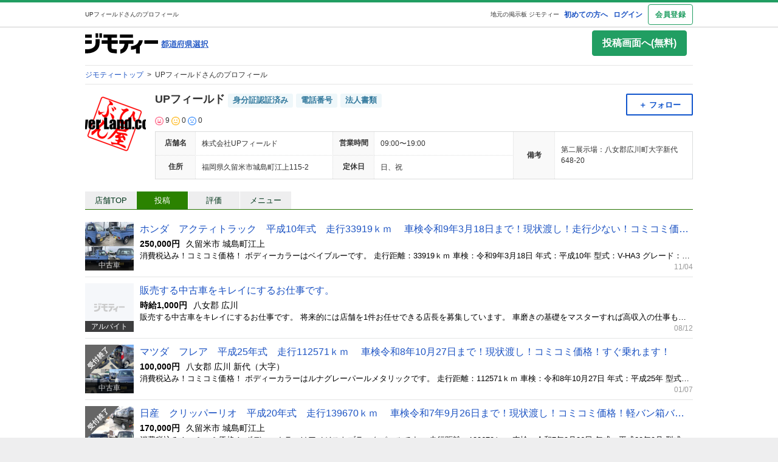

--- FILE ---
content_type: text/html; charset=utf-8
request_url: https://jmty.jp/profiles/5c125bd8f9578a167113f376/articles
body_size: 45315
content:
<!DOCTYPE html>
<html lang='ja' prefix='og: http://ogp.me/ns#'>
<head>
<meta charset='UTF-8' />
<link crossorigin='' href='//cdn.jmty.jp' rel='preconnect' />

<link rel="canonical" href="https://jmty.jp/profiles/5c125bd8f9578a167113f376" />

<title>UPフィールドさん（株式会社UPフィールド）の投稿｜中古あげます・譲ります/無料広告・無料掲載のジモティー フリマ/掲示板</title>
<meta content='width=1024' name='viewport' />
<meta content='【ジモティー】UPフィールドさん（株式会社UPフィールド）の投稿を掲載中。中古車、アルバイト・バイト、不動産、教室・スクールなどの無料広告も掲載できる無料の掲示板ジモティー' name='description' />
<meta content='中古,あげます,譲ります,無料掲載,無料広告,フリマ,掲示板,ジモティー,jmty,フリーマーケット' name='keywords' />
<meta content='UPフィールドさん（株式会社UPフィールド）の投稿｜中古あげます・譲ります/無料広告・無料掲載のジモティー フリマ/掲示板' property='og:title' />
<meta content='website' property='og:type' />
<meta content='【ジモティー】UPフィールドさん（株式会社UPフィールド）の投稿を掲載中。中古車、アルバイト・バイト、不動産、教室・スクールなどの無料広告も掲載できる無料の掲示板ジモティー' property='og:description' />
<meta content='https://jmty.jp/profiles/5c125bd8f9578a167113f376/articles' property='og:url' />
<meta content='https://cdn.jmty.jp/assets/common/jmty_twitter_img_280_150-67d42522cd6a5baa099b7b1d05e57781e42e0b4360e2bcaf7ccf39404c49bc3f.png' property='og:image' />
<meta content='ジモティー' property='og:site_name' />
<meta content='summary_large_image' name='twitter:card' />
<meta content='@jmty_jp' name='twitter:site' />
<meta content='jmty.jp' name='twitter:domain' />
<meta content='【ジモティー】UPフィールドさん（株式会社UPフィールド）の投稿を掲載中。中古車、アルバイト・バイト、不動産、教室・スクールなどの無料広告も掲載できる無料の掲示板ジモティー' name='twitter:description' />
<script type='text/javascript'>
  //<![CDATA[
    dataLayer = [{
      'loginStatus' : 'false',
      'device' : 'pc',
      'httpStatus' : 200,
    }];
  //]]>
</script>

<!-- Google Tag Manager -->
<noscript><iframe src="//www.googletagmanager.com/ns.html?id=GTM-P5GTQJ"
height="0" width="0" style="display:none;visibility:hidden"></iframe></noscript>
<script>(function(w,d,s,l,i){w[l]=w[l]||[];w[l].push({'gtm.start':
new Date().getTime(),event:'gtm.js'});var f=d.getElementsByTagName(s)[0],
j=d.createElement(s),dl=l!='dataLayer'?'&l='+l:'';j.async=true;j.src=
'//www.googletagmanager.com/gtm.js?id='+i+dl;f.parentNode.insertBefore(j,f);
})(window,document,'script','dataLayer','GTM-P5GTQJ');</script>
<!-- End Google Tag Manager -->



<script src="https://cdn.jmty.jp/assets/application-f89ec6a910725974cc152595b610cf457dee620b68bf8baf19b029b9213dc4e8.js"></script>
<link rel="stylesheet" media="all" href="https://cdn.jmty.jp/assets/application-fbbddb54004ef259ec456859d2b55d9866be049e233c2e7616fc741409e2d58d.css" />
<link rel="stylesheet" media="screen" href="https://cdn.jmty.jp/assets/layout-5c017e68f7b06ed4354ab0b0d4a7b20a202ab217eefc17acdaf9d51cac946d97.css" />
<link rel="stylesheet" media="screen" href="https://cdn.jmty.jp/assets/style-eaadd42ac9b6077e54211fae61493a95fdfbabb6f6cfb862794cbc43dc126acc.css" />
<link rel="stylesheet" media="screen" href="https://cdn.jmty.jp/assets/element-f9bd219e770da64c7c67355c739b07babd1d0227f76d5a24c987dc6e48cdd566.css" />
<link rel="stylesheet" media="screen" href="https://cdn.jmty.jp/assets/shared/system_message-0d9ea88cbee54c88b5b4aa2a966fa2f35d9bafa80d3921d35b1ae1ae975ce346.css" />
<meta name="csrf-param" content="authenticity_token" />
<meta name="csrf-token" content="XHH1W24bNaFtXV3P6p8lCP4Ew6cAtvInOD3mSiE1yGFzP2rKN0LhIPbXCkKjSNUrYDNCWjy/yny14UUcVdKmuA==" />
<link rel="stylesheet" media="screen" href="https://cdn.jmty.jp/assets/profile-35d64b2cca8b34a96b9284d5e1f61f4ac3931117118dc006391852ac6e2d8c49.css" />

</head>
<body id='body'>
<div id='white_canvas'>
<div class='clearfix' id='header'>
<div class='container'>
<h1>
UPフィールドさんのプロフィール
</h1>
<div id='header_box'>
<a target="_blank" class="first" href="https://jmty.jp/about/what_is_jmty">初めての方へ</a>
<a target="_self" rel="nofollow" href="https://jmty.jp/users/sign_in">ログイン</a>
<a target="_self" class="btn_object last" rel="nofollow" href="https://jmty.jp/users/sign_up?completed_return_to=https%3A%2F%2Fjmty.jp%2Fmy%2Fposts">会員登録</a>
</div>
<div class='root_link'>
<a href='https://jmty.jp/'>地元の掲示板 ジモティー</a>
</div>
</div>
</div>
<div class='clearfix container' id='main'>
<div id='header_thinner_big_fw'>
<div class='left_box'>
<div class='jmty_box'>
<a class="header-logo" href="https://jmty.jp/"><img height="35" width="120" src="https://cdn.jmty.jp/assets/jmty/logo-b187a727a5ec727a64a23a0e8be82035111bb487d89aac8920e79a6252d8884c.svg" />
</a></div>
<div class='prefecture_box'>
<div>
<a href='https://jmty.jp/select#prefectures_list' rel='nofollow'>
<img height="13" width="78" src="https://cdn.jmty.jp/assets/layout/search_select_area_btn-acf78f615ad9efe61791ae283f7204527ba580ac442c3210bb25a5d20919b24b.png" />
</a>
</div>
</div>
</div>
<div class='right_box'>
<a rel="nofollow" class="button c-button-primary outbound_link_tracking gtm_pc_post gtm_pc_post_from_other_by_not_signed_in" data-category="post_button" data-action="click" data-label="pc" href="https://jmty.jp/users/sign_up">投稿画面へ(無料)
</a></div>
<br class='c-both' />
</div>
<div class='clearfix c-both' id='head_breadcrumbs'>
<span>
<a href='/'>
<span>
ジモティートップ
</span>
</a>
&nbsp;&gt;&nbsp;
</span>
<span class='here_iam'>
UPフィールドさんのプロフィール
</span>
<br class='c-both' />
</div>
<script type="application/ld+json">{"@context":"http://schema.org/","@type":"BreadcrumbList","itemListElement":[{"@type":"ListItem","position":1,"item":{"@type":"Thing","@id":"/","name":"ジモティートップ"}},{"@type":"ListItem","position":2,"name":"UPフィールドさんのプロフィール"}]}</script>


<link href="https://jmty.jp/s/profiles/5c125bd8f9578a167113f376/articles" rel="alternate" type="text/html" media="only screen and (max-width: 640px)" />
<div class='divided'>
<div class='profile-main'>
<div class='profile'>
<div class='profile-image'>
<img height="100" weight="100" alt="UPフィールドさんのプロフィール画像" src="https://cdn.jmty.jp/users/images/5c125bd8f9578a167113f376/icon_1586066108.png" />
</div>
<div class='profile-body'>
<div class='user-profile-frame'>
<div class='user-profile'>
<div class='profile-name font_size18'>
UPフィールド
<span class='profile-auth'>
<span class='owner-auth-label'>
身分証認証済み
</span>
<span class='owner-auth-label'>電話番号</span>
<span class='owner-auth-label'>法人書類</span>
</span>
</div>
<div class='profile-evaluation'>
<img width="14" height="14" src="https://cdn.jmty.jp/assets/evaluation/evaluation_good_icon-d872e0b148af0e073cfd5ccc02f918c7703f44f263150a3f636ea110226fb861.png" />
9
<img width="14" height="14" src="https://cdn.jmty.jp/assets/evaluation/evaluation_normal_icon-443a4e4c5a9bdf8a7b6efa25772eedb8aea58f9e493c1d81082afd6b222ad6b4.png" />
0
<img width="14" height="14" src="https://cdn.jmty.jp/assets/evaluation/evaluation_bad_icon-fe141bc10879da88b33afd9498898c7e8ce1ff72c5e1c42db35a6b3d3a696231.png" />
0
</div>
</div>
<div class='profile-follow'>
<div class='follow-wrapper' style='position: relative;'>
<div class='js-follow-button-container'>
<div class='gtm-pc-profile'>
<button class='btn btn-secondary btn-small gtm-follow js-follow' data-current-user-logged-in-flag='false' data-target-followee-id='5c125bd8f9578a167113f376' data-target-followee-name='UPフィールド'>
<span class='font-small'>＋ フォロー</span>
</button>
</div>
</div>
<div class='balloon js-follow-alert hide'>
ログインが必要です
<a href="https://jmty.jp/users/sign_in?come_back=true&amp;user_return_to=https%3A%2F%2Fjmty.jp%2Fprofiles%2F5c125bd8f9578a167113f376%2Farticles">ログイン画面へ</a>
<span class='balloon-close js-close-balloon'>
×
</span>
</div>
<div class='js-follow-information hide'>
<div id='alpha_screen'></div>
<div class='follow-information-modal text_center' id='post_wish'>
<div class='title16'>
フォローしたユーザーは「マイページ」
<br />
の「フォロー」のタブから確認できます。
</div>
<img style="width: 100%;" src="https://cdn.jmty.jp/assets/my/follow-d45b427a79ad48c5a8faea2363eb97559572a9b0e3270aa5d8c4252671543cf8.png" />
<br />
<div class='js-modal-close btn btn-secondary' style='font-size: 16px; margin: 10px; padding: 10px; width: 300px;'>
閉じる
</div>
<br />
</div>
</div>

</div>

</div>
</div>
<div class='store-profile-frame'>
<table class='store-profile'>
<tr>
<th class='store-profile-header'>店舗名</th>
<td class='store-profile-body'>株式会社UPフィールド</td>
<th class='store-profile-header'>営業時間</th>
<td class='store-profile-body'>09:00〜19:00</td>
<th class='store-profile-header' rowspan='2'>備考</th>
<td class='store-profile-body' rowspan='2'><p>第二展示場：八女郡広川町大字新代648-20</p></td>
</tr>
<tr>
<th class='store-profile-header'>住所</th>
<td class='store-profile-body'>福岡県久留米市城島町江上115-2</td>
<th class='store-profile-header'>定休日</th>
<td class='store-profile-body'>日、祝</td>
</tr>
</table>
</div>
</div>
</div>
</div>
<div class='profile-tab-navi'>
<a href="/profiles/5c125bd8f9578a167113f376">店舗TOP</a>
<span class="current" id="gtm-business-profile">投稿</span>
<a href="/profiles/5c125bd8f9578a167113f376/evaluations">評価</a>
<a href="/profiles/5c125bd8f9578a167113f376/menu">メニュー</a>
</div>
<div class='profile-list-section'>
<div id='articles'>
<div class='profile-articles'>
<a class="wrap-block portal_list_link" href="/fukuoka/car-hon/article-1kwdkh"><div class='portal_list_box'>
<div class='portal_list_image font_size12'>
<img height="80" width="80" src="https://cdn.jmty.jp/articles/images/69097d8f7b517d32f23c6197/thumb_m__.jpg" />

<div class='bace'>中古車</div>
</div>
<div class='portal_list_body'>
<p class='portal_list_title font_size16'>
ホンダ　アクティトラック　平成10年式　走行33919ｋｍ 　車検令和9年3月18日まで！現状渡し！走行少ない！コミコミ価格！軽トラ！すぐ乗れます！
</p>
<div class='portal_list_supplement font_size14'>
<span>
<b>
250,000円
</b>
</span>
<span>
久留米市 城島町江上
</span>
</div>
<div class='portal_list_text font_size13'>
<span>
消費税込み！コミコミ価格！

ボディーカラーはベイブルーです。
走行距離：33919ｋｍ
車検：令和9年3月18日
年式：平成10年
型式：V-HA3
グレード：SDX

年式は古いですが走行が少なく調子は良いです！

社用車として使用していた車両になります。
使用中のため走行が少々のびます。
現状渡しになりますので必ず現車確認をお願いします。
ラジオ故障
エアコン無し

★大きい画像は下記URLよりご覧いただけます★
https://www.dropbox.com/scl/fo/wrz20xrv7u32t5jo9twd3/AAUinoBfRHiU6U_y99RaWqY?rlkey=qvoa8u73bey0quh0kw2qhbi2g&amp;st=hfm1czce&amp;dl=0

走る、曲がる、止まるの作動問題ありません。

オイル漏れ、水漏れ無し
中古車ですので使用感、汚れ、へこみ、キズ等ございます。

久留米ナンバー管轄エリアの方は名義変更無料、陸送無料にて承ります！
その他管轄エリアナンバーへの名義変更、陸送は別途料金にて承ります！
ご自身で名義変更される場合名義変更が完了するまで預り金を預からせていただきます。

画像のみでは全てを確認できないかと思います。
当方では確認しきれていない不具合等あるかもしれませんので現車確認を必ずお願いいたします。
現車確認したい方はお問い合わせ下さい。
出品地はプロフィールよりご確認下さい。
※現車保管場所は第二展示場になります※

◯カーローンの取り扱いございます。
※カーローンは審査があります※
⭐︎来店不要で審査OK⭐︎

クレジットカード決済でのお支払いも可能です。

出品している車両以外にも多数格安軽自動車在庫しております。
在庫車両を見たい方はお気軽にお問い合わせ下さい。

グーネットにも掲載中！
https://www.goo-net.com/usedcar_shop/0805129/stock.html
</span>
</div>
<div class='portal_list_timestamp font_size12'>
<span>
11/04
</span>
</div>
</div>
</div>
</a><a class="wrap-block portal_list_link" href="/fukuoka/rec-oth/article-1c7jaw"><div class='portal_list_box'>
<div class='portal_list_image font_size12'>
<img height="80" width="80" src="https://cdn.jmty.jp/assets/article/no_img-2ff8109f32ef690460ac4ab7b46a91f9b2de170e3553004f2df52c777140a6d8.gif" />

<div class='bace'>アルバイト</div>
</div>
<div class='portal_list_body'>
<p class='portal_list_title font_size16'>
販売する中古車をキレイにするお仕事です。
</p>
<div class='portal_list_supplement font_size14'>
<span>
<b>
時給1,000円
</b>
</span>
<span>
八女郡 広川
</span>
</div>
<div class='portal_list_text font_size13'>
<span>
販売する中古車をキレイにするお仕事です。
将来的には店舗を1件お任せできる店長を募集しています。

車磨きの基礎をマスターすれば高収入の仕事もございます。
※遠方出張のため出張可能な方のみ※

当社は中古車販売の他にエアーサスペンションカスタムパーツの取り扱いも行っております。
詳しくは下記リンクをご覧ください。
https://buhinya-riverland.com/

エアーサスペンションカスタムに興味があれば発送業務、取り付けのサポート業務等もございます。
エアサスカスタムの技術も習得できます！
取り付け技術をマスターすれば車両制作もお任せします！
年に数回カスタムカーイベントにも出店しておりますのでイベントスタッフの業務もございます。

車好きな方のご応募お待ちしております！


最初はアルバイトスタッフからのスタートになります。
営業時間は9:00〜19:00までで勤務時間帯はご相談下さい
時給1,000円〜
仕事内容に応じて昇給有り
店舗を1件お任せできるようになれば正社員として働いていただきます。
月給20万円～
各種保険完備

休日
日曜、祝日、年末年始
（上記以外の休日もございます）

お気軽にお問い合わせください。
</span>
</div>
<div class='portal_list_timestamp font_size12'>
<span>
08/12
</span>
</div>
</div>
</div>
</a><a class="wrap-block portal_list_link" href="/fukuoka/car-maz/article-1m8cgp"><div class='portal_list_box'>
<div class='portal_list_image font_size12'>
<img height="80" width="80" src="https://cdn.jmty.jp/articles/images/695de6f3f52910cdea278637/thumb_m__.jpg" />
<img alt="" class="img_sold" src="https://cdn.jmty.jp/assets/articles/img_sold-4753e4bc1adc1cd48d9d1dfcb6449835634772b5b3fb4bf251d3c97ffba84294.png" />
<div class='bace'>中古車</div>
</div>
<div class='portal_list_body'>
<p class='portal_list_title font_size16'>
マツダ　フレア　平成25年式　走行112571ｋｍ 　車検令和8年10月27日まで！現状渡し！コミコミ価格！すぐ乗れます！
</p>
<div class='portal_list_supplement font_size14'>
<span>
<b>
100,000円
</b>
</span>
<span>
八女郡 広川 新代（大字）
</span>
</div>
<div class='portal_list_text font_size13'>
<span>
消費税込み！コミコミ価格！

ボディーカラーはルナグレーパールメタリックです。
走行距離：112571ｋｍ
車検：令和8年10月27日
年式：平成25年
型式：DBA-MJ34S

当社の代車として使用していた車両になります。
喫煙者向けに貸し出していた車両ですのでタバコの匂い有りです。
使用中のため走行が少々のびます。
現状渡しになりますので必ず現車確認をお願いします。

〇ナビ付き
〇ETC付き
〇エアコン作動OK

★大きい画像は下記URLよりご覧いただけます★
https://www.dropbox.com/scl/fo/a6kyqizngworlytjl56bw/ANLSn5Tk0btsIqsmslyOTu4?rlkey=sy1xjaetexmztmlmhb4fo87v4&amp;st=6dgcv90u&amp;dl=0

走る、曲がる、止まるの作動問題ありません。

オイル漏れ、水漏れ無し
中古車ですので使用感、汚れ、へこみ、キズ等ございます。

久留米ナンバー管轄エリアの方は名義変更無料、陸送無料にて承ります！
その他管轄エリアナンバーへの名義変更、陸送は別途料金にて承ります！
ご自身で名義変更される場合名義変更が完了するまで預り金を預からせていただきます。

画像のみでは全てを確認できないかと思います。
当方では確認しきれていない不具合等あるかもしれませんので現車確認を必ずお願いいたします。
現車確認したい方はお問い合わせ下さい。
出品地はプロフィールよりご確認下さい。
※現車保管場所は第二展示場になります※

◯カーローンの取り扱いございます。
※カーローンは審査があります※
⭐︎来店不要で審査OK⭐︎

クレジットカード決済でのお支払いも可能です。

出品している車両以外にも多数格安軽自動車在庫しております。
在庫車両を見たい方はお気軽にお問い合わせ下さい。

グーネットにも掲載中！
https://www.goo-net.com/usedcar_shop/0805129/stock.html
</span>
</div>
<div class='portal_list_timestamp font_size12'>
<span>
01/07
</span>
</div>
</div>
</div>
</a><a class="wrap-block portal_list_link" href="/fukuoka/car-nis/article-1fl4g3"><div class='portal_list_box'>
<div class='portal_list_image font_size12'>
<img height="80" width="80" src="https://cdn.jmty.jp/articles/images/67b718ee0f6b5e36354cf646/thumb_m_1.jpg" />
<img alt="" class="img_sold" src="https://cdn.jmty.jp/assets/articles/img_sold-4753e4bc1adc1cd48d9d1dfcb6449835634772b5b3fb4bf251d3c97ffba84294.png" />
<div class='bace'>中古車</div>
</div>
<div class='portal_list_body'>
<p class='portal_list_title font_size16'>
日産　クリッパーリオ　平成20年式　走行139670ｋｍ 　車検令和7年9月26日まで！現状渡し！コミコミ価格！軽バン箱バン　
</p>
<div class='portal_list_supplement font_size14'>
<span>
<b>
170,000円
</b>
</span>
<span>
久留米市 城島町江上
</span>
</div>
<div class='portal_list_text font_size13'>
<span>
消費税込み！コミコミ価格！

ボディーカラーはアメジストブラックパールです。
走行距離：139670ｋｍ
車検：令和7年9月26日
年式：平成20年9月
型式：CBA-U71W
グレード：E

〇キーレス
〇パワーウインドウ
〇オートマチック
〇ドライブレコーダー付き

社用車として使用していた車両になります。
汚れ、キズ、サビ、ヘコミ等多数ございます。
ラジオは正常ですが、ＣＤが故障しています。
リアハッチが少々閉まりにくいです。
ルーフ色あせ有り
シート汚れ有り
現状渡しになりますので必ず現車確認をお願いします。
エアコン作動ＯＫ

★大きい画像は下記URLよりご覧いただけます★
https://www.dropbox.com/scl/fo/xbq9rj8ji4zv66wue16ws/AI7xVjLWqqyXg14KGf6dEsM?rlkey=p9h0tdj3a5g42fvt9u5ye03pt&amp;st=auajpl8w&amp;dl=0

走る、曲がる、止まるの作動問題ありません。

オイル漏れ、水漏れ無し
中古車ですので使用感、汚れ、へこみ、キズ等ございます。

久留米ナンバー管轄エリアの方は名義変更無料、陸送無料にて承ります！
その他管轄エリアナンバーへの名義変更、陸送は別途料金にて承ります！
ご自身で名義変更される場合名義変更が完了するまで預り金を預からせていただきます。

画像のみでは全てを確認できないかと思います。
当方では確認しきれていない不具合等あるかもしれませんので現車確認を必ずお願いいたします。
現車確認したい方はお問い合わせ下さい。
出品地はプロフィールよりご確認下さい。
※現車保管場所は第二展示場になります※

◯カーローンの取り扱いございます。
※カーローンは審査があります※
⭐︎来店不要で審査OK⭐︎

クレジットカード決済でのお支払いも可能です。

出品している車両以外にも多数格安軽自動車在庫しております。
在庫車両を見たい方はお気軽にお問い合わせ下さい。
</span>
</div>
<div class='portal_list_timestamp font_size12'>
<span>
02/20
</span>
</div>
</div>
</div>
</a><a class="wrap-block portal_list_link" href="/fukuoka/car-hon/article-1eu99l"><div class='portal_list_box'>
<div class='portal_list_image font_size12'>
<img height="80" width="80" src="https://cdn.jmty.jp/articles/images/6784cfb47c521a17a2e66b0e/thumb_m_1.jpg" />
<img alt="" class="img_sold" src="https://cdn.jmty.jp/assets/articles/img_sold-4753e4bc1adc1cd48d9d1dfcb6449835634772b5b3fb4bf251d3c97ffba84294.png" />
<div class='bace'>中古車</div>
</div>
<div class='portal_list_body'>
<p class='portal_list_title font_size16'>
ホンダ　バモス　平成17年式　走行177314ｋｍ 　車検令和8年5月14日まで！現状渡し！コミコミ価格！
</p>
<div class='portal_list_supplement font_size14'>
<span>
<b>
100,000円
</b>
</span>
<span>
久留米市 城島町江上
</span>
</div>
<div class='portal_list_text font_size13'>
<span>
消費税込み！コミコミ価格！

走行距離：177314ｋｍ
車検：令和8年5月14日
年式：平成17年2月
型式：ABA-HM1

〇バッテリー新品交換済み
〇純正アルミホイール
〇キーレス
〇パワーウインドウ

社用車として使用していた車両になります。
汚れ、キズ、サビ等多数ございます。
ラジオ故障して音が出ません。
スライドドアが少々開きにくいです。
室内汚れ有り
現状渡しになりますので必ず現車確認をお願いします。

★大きい画像は下記URLよりご覧いただけます★
https://www.dropbox.com/scl/fo/kgpvntb8vbzwckp4j6env/AJ2-cs7vo7iKDirhab3vKMs?rlkey=7zsm4e8j05lflkb26cypoq23b&amp;st=fhcyev1m&amp;dl=0

走る、曲がる、止まるの作動問題ありません。

オイル漏れ、水漏れ無し
中古車ですので使用感、汚れ、へこみ、キズ等ございます。

久留米ナンバー管轄エリアの方は名義変更無料、陸送無料にて承ります！
その他管轄エリアナンバーへの名義変更、陸送は別途料金にて承ります！
ご自身で名義変更される場合名義変更が完了するまで預り金を預からせていただきます。

画像のみでは全てを確認できないかと思います。
当方では確認しきれていない不具合等あるかもしれませんので現車確認を必ずお願いいたします。
現車確認したい方はお問い合わせ下さい。

出品している車両以外にも多数格安軽自動車在庫しております。
在庫車両を見たい方はお気軽にお問い合わせ下さい。
</span>
</div>
<div class='portal_list_timestamp font_size12'>
<span>
01/13
</span>
</div>
</div>
</div>
</a><a class="wrap-block portal_list_link" href="/fukuoka/car-dai/article-1cnyhy"><div class='portal_list_box'>
<div class='portal_list_image font_size12'>
<img height="80" width="80" src="https://cdn.jmty.jp/articles/images/66f0f7bc5f406e43aa38ce4c/thumb_m_1.jpg" />
<img alt="" class="img_sold" src="https://cdn.jmty.jp/assets/articles/img_sold-4753e4bc1adc1cd48d9d1dfcb6449835634772b5b3fb4bf251d3c97ffba84294.png" />
<div class='bace'>中古車</div>
</div>
<div class='portal_list_body'>
<p class='portal_list_title font_size16'>
ダイハツ　タント　平成25年式　走行118990ｋｍ 　車検2年付き！コーティング済み！コミコミ価格！
</p>
<div class='portal_list_supplement font_size14'>
<span>
<b>
295,000円
</b>
</span>
<span>
久留米市 城島町江上
</span>
</div>
<div class='portal_list_text font_size13'>
<span>
消費税込み！コミコミ価格！

ボディーカラーはブライトシルバーメタリックです。
走行距離：118990ｋｍ
車検：無し（2年付きで納車）
年式：平成25年5月
型式：DBA-L375S
グレード：Gスペシャル

〇スマートキー
〇オートエアコン
〇純正アルミホイール
〇純正ナビ
〇左側パワースライドドア
〇エコアイドル
〇エンジンオイル交換済み
〇オイルエレメント交換済み
〇クーラント交換済み（スーパーロングライフクーラント使用）
〇バッテリー新品交換済み

☆当社ではスキャンツールによるコンピューター診断を行い、異常がある場合は修理をして異常が無い状態で納車しております

★大きい画像は下記URLよりご覧いただけます★
https://www.dropbox.com/scl/fo/szl37sqm3vqfkufbvvwn5/AGGaOpMfoRXrlNdEqSt93Gg?rlkey=2udnrjkuuks12ieuwwi84irkg&amp;st=ealvkyjf&amp;dl=0

走る、曲がる、止まるの作動問題ありません。
電装関係、エアコン問題無く作動します。

オイル漏れ、水漏れ無し

中古車ですので使用感、汚れ、へこみ、キズ等ございます。

磨き上げて当店オリジナルコーティングを施工しておりますのでピッカピカです！
撥水性、防汚性抜群です！

内装清掃済みです！

納車時にコーティングを長持ちさせる超撥水コートを施工いたします！

久留米ナンバー管轄エリアの方は名義変更無料、陸送無料にて承ります！
その他管轄エリアナンバーへの名義変更、陸送は別途料金にて承ります！
ご自身で名義変更される場合名義変更が完了するまで預り金を預からせていただきます。

画像のみでは全てを確認できないかと思います。
当方では確認しきれていない不具合等あるかもしれませんので現車確認を必ずお願いいたします。
現車確認したい方はお問い合わせ下さい。
出品地はプロフィールよりご確認下さい。

◯カーローンの取り扱いございます。
※カーローンは審査があります※
⭐︎来店不要で審査OK⭐︎

クレジットカード決済でのお支払いも可能です。

⭐︎ネット決済による分割払い可能⭐︎
▪︎決済に使用できるカード▪︎
JCB、VISA、master、ダイナース、アメリカンエキスプレス

出品している車両以外にも多数格安軽自動車在庫しております。
在庫車両を見たい方はお気軽にお問い合わせ下さい。
</span>
</div>
<div class='portal_list_timestamp font_size12'>
<span>
09/23
</span>
</div>
</div>
</div>
</a><a class="wrap-block portal_list_link" href="/fukuoka/car-suz/article-1cg4g6"><div class='portal_list_box'>
<div class='portal_list_image font_size12'>
<img height="80" width="80" src="https://cdn.jmty.jp/articles/images/66e28002b03496041d32bc33/thumb_m_1.jpg" />
<img alt="" class="img_sold" src="https://cdn.jmty.jp/assets/articles/img_sold-4753e4bc1adc1cd48d9d1dfcb6449835634772b5b3fb4bf251d3c97ffba84294.png" />
<div class='bace'>中古車</div>
</div>
<div class='portal_list_body'>
<p class='portal_list_title font_size16'>
スズキ　パレット　平成23年式　走行108704ｋｍ 　車検2年付き！コーティング済み！コミコミ価格！
</p>
<div class='portal_list_supplement font_size14'>
<span>
<b>
290,000円
</b>
</span>
<span>
久留米市 城島町江上
</span>
</div>
<div class='portal_list_text font_size13'>
<span>
消費税込み！コミコミ価格！

ボディーカラーはシルキーシルバーメタリックです。
走行距離：108704ｋｍ
車検：無し（2年付きで納車）
年式：平成23年4月
型式：DBA-MK21S
グレード：SW LTD

〇スマートキー
〇オートエアコン
〇純正アルミホイール
〇HIDプロジェクターヘッドライト
〇クラリオンナビ
〇左側パワースライドドア
〇両側イージークローズドア
〇エンジンオイル交換済み
〇オイルエレメント交換済み
〇クーラント交換済み（スーパーロングライフクーラント使用）
〇バッテリー新品交換済み

☆当社ではスキャンツールによるコンピューター診断を行い、異常がある場合は修理をして異常が無い状態で納車しております

★大きい画像は下記URLよりご覧いただけます★
https://www.dropbox.com/scl/fo/jzz7gqmk8rsv9wt47j5sd/AM6n_C7Nt32gLlQ6EeI6SeE?rlkey=laz1rhpdxp38fdvst4e4vr2nj&amp;st=r0z6ymnt&amp;dl=0

走る、曲がる、止まるの作動問題ありません。
電装関係、エアコン問題無く作動します。

オイル漏れ、水漏れ無し

中古車ですので使用感、汚れ、へこみ、キズ等ございます。

磨き上げて当店オリジナルコーティングを施工しておりますのでピッカピカです！
撥水性、防汚性抜群です！

内装清掃済みです！

納車時にコーティングを長持ちさせる超撥水コートを施工いたします！

久留米ナンバー管轄エリアの方は名義変更無料、陸送無料にて承ります！
その他管轄エリアナンバーへの名義変更、陸送は別途料金にて承ります！
ご自身で名義変更される場合名義変更が完了するまで預り金を預からせていただきます。

画像のみでは全てを確認できないかと思います。
当方では確認しきれていない不具合等あるかもしれませんので現車確認を必ずお願いいたします。
現車確認したい方はお問い合わせ下さい。
出品地はプロフィールよりご確認下さい。

◯カーローンの取り扱いございます。
※カーローンは審査があります※
⭐︎来店不要で審査OK⭐︎

クレジットカード決済でのお支払いも可能です。

⭐︎ネット決済による分割払い可能⭐︎
▪︎決済に使用できるカード▪︎
JCB、VISA、master、ダイナース、アメリカンエキスプレス

出品している車両以外にも多数格安軽自動車在庫しております。
在庫車両を見たい方はお気軽にお問い合わせ下さい。
</span>
</div>
<div class='portal_list_timestamp font_size12'>
<span>
09/12
</span>
</div>
</div>
</div>
</a><a class="wrap-block portal_list_link" href="/fukuoka/car-nis/article-15jwjp"><div class='portal_list_box'>
<div class='portal_list_image font_size12'>
<img height="80" width="80" src="https://cdn.jmty.jp/articles/images/653f91141e532c08e563233f/thumb_m_1.jpg" />
<img alt="" class="img_sold" src="https://cdn.jmty.jp/assets/articles/img_sold-4753e4bc1adc1cd48d9d1dfcb6449835634772b5b3fb4bf251d3c97ffba84294.png" />
<div class='bace'>中古車</div>
</div>
<div class='portal_list_body'>
<p class='portal_list_title font_size16'>
日産　ルークス　平成23年式　走行136505ｋｍ 　車検2年付き！コーティング済み！コミコミ価格！
</p>
<div class='portal_list_supplement font_size14'>
<span>
<b>
260,000円
</b>
</span>
<span>
久留米市 城島町江上
</span>
</div>
<div class='portal_list_text font_size13'>
<span>
消費税込み！コミコミ価格！

ボディーカラーはブルーイッシュブラックパール３です。
走行距離：136505ｋｍ
車検：無し（2年付きで納車）
年式：平成23年10月
型式：DBA-ML21S
グレード：ハイウェイスターLTD

〇スマートキー（2個）
〇オートエアコン
〇純正アルミホイール
〇HIDプロジェクターヘッドライト
〇ETC付き
〇カロッツェリアナビ付き
〇左側パワースライドドア
〇両側イージークローズドア
〇国産ブリヂストンタイヤ（まだまだ溝有り）
〇エンジンオイル交換済み
〇オイルエレメント交換済み
〇クーラント交換済み（スーパーロングライフクーラント使用）
〇バッテリー良好↓
　CCA（性能基準値）：307
　SOC（充電率）83％
　SOH（満充電容量）100％
　内部抵抗8.42ｍΩ
　電圧12.5V

☆当社ではスキャンツールによるコンピューター診断を行い、異常がある場合は修理をして異常が無い状態で納車しております

★大きい画像は下記URLよりご覧いただけます★
https://www.dropbox.com/scl/fo/mwbuq0vajq7rlajhs27n4/h?rlkey=43igemdjd9b7wedsh5prfwjqz&amp;dl=0

走る、曲がる、止まるの作動問題ありません。
電装関係、エアコン問題無く作動します。

オイル漏れ、水漏れ無し

中古車ですので使用感、汚れ、へこみ、キズ等ございます。

磨き上げて当店オリジナルコーティングを施工しておりますのでピッカピカです！
撥水性、防汚性抜群です！

内装清掃済みです！

納車時にコーティングを長持ちさせる超撥水コートを施工いたします！

久留米ナンバー管轄エリアの方は名義変更無料、陸送無料にて承ります！
その他管轄エリアナンバーへの名義変更、陸送は別途料金にて承ります！
ご自身で名義変更される場合名義変更が完了するまで預り金を預からせていただきます。

画像のみでは全てを確認できないかと思います。
当方では確認しきれていない不具合等あるかもしれませんので現車確認を必ずお願いいたします。
現車確認したい方はお問い合わせ下さい。
出品地はプロフィールよりご確認下さい。

◯カーローンの取り扱いございます。
※カーローンは審査があります※
⭐︎来店不要で審査OK⭐︎

クレジットカード決済でのお支払いも可能です。

⭐︎ネット決済による分割払い可能⭐︎
▪︎決済に使用できるカード▪︎
JCB、VISA、master、ダイナース、アメリカンエキスプレス

出品している車両以外にも多数格安軽自動車在庫しております。
在庫車両を見たい方はお気軽にお問い合わせ下さい。
</span>
</div>
<div class='portal_list_timestamp font_size12'>
<span>
09/10
</span>
</div>
</div>
</div>
</a><a class="wrap-block portal_list_link" href="/fukuoka/car-dai/article-14vygt"><div class='portal_list_box'>
<div class='portal_list_image font_size12'>
<img height="80" width="80" src="https://cdn.jmty.jp/articles/images/651aac5b252ce61053762a34/thumb_m_CIMG6505.jpg" />
<img alt="" class="img_sold" src="https://cdn.jmty.jp/assets/articles/img_sold-4753e4bc1adc1cd48d9d1dfcb6449835634772b5b3fb4bf251d3c97ffba84294.png" />
<div class='bace'>中古車</div>
</div>
<div class='portal_list_body'>
<p class='portal_list_title font_size16'>
ダイハツ　タント　車検2年付き　平成23年式　走行124318ｋｍ 　コーティング済み！コミコミ価格！乗って帰れます！
</p>
<div class='portal_list_supplement font_size14'>
<span>
<b>
190,000円
</b>
</span>
<span>
久留米市 城島町江上
</span>
</div>
<div class='portal_list_text font_size13'>
<span>
表示価格から費用は一切かかりません！

ボディーカラーはブライトシルバーメタリックです。
走行距離：124318ｋｍ
車検：2年付き
年式：平成23年2月
型式：DBA-L375S
グレード：G

〇スマートキー
〇左側パワースライドドア
〇オートエアコン
〇アルミホイール


★大きい画像は下記URLよりご覧いただけます★
https://www.dropbox.com/scl/fo/szl37sqm3vqfkufbvvwn5/h?rlkey=jrrtl3ao2mcmgim5v99r4o5vu&amp;dl=0

走る、曲がる、止まるの作動問題ありません。
電装関係、エアコン問題無く作動します。

オイル漏れ、水漏れ無し
オイル交換済み！
バッテリー新品交換済み！

中古車ですので使用感、汚れ、へこみ、キズ等ございます。

磨き上げて当店オリジナルコーティングを施工しておりますのでピッカピカです！
撥水性、防汚性抜群です！

内装清掃済みです！

納車時にコーティングを長持ちさせる超撥水コートを施工いたします！

完璧な中古車を求められる方、神経質な方は購入を控えて下さい。

久留米ナンバー管轄エリアの方は名義変更無料、陸送無料にて承ります！
その他管轄エリアナンバーへの名義変更、陸送は別途料金にて承ります！
ご自身で名義変更される場合名義変更が完了するまで預り金を預からせていただきます。

画像のみでは全てを確認できないかと思います。
当方では確認しきれていない不具合等あるかもしれませんので現車確認を必ずお願いいたします。
現車確認したい方はお問い合わせ下さい。
出品地はプロフィールよりご確認下さい。

カーローンの取り扱いございます。
※カーローンは審査があります※
クレジットカード決済でのお支払いも可能です。

出品している車両以外にも多数格安軽自動車在庫しております。
在庫車両を見たい方はお気軽にお問い合わせ下さい。
</span>
</div>
<div class='portal_list_timestamp font_size12'>
<span>
03/11
</span>
</div>
</div>
</div>
</a><a class="wrap-block portal_list_link" href="/fukuoka/car-hon/article-154ieg"><div class='portal_list_box'>
<div class='portal_list_image font_size12'>
<img height="80" width="80" src="https://cdn.jmty.jp/articles/images/6527e24d19e1b85b5015865c/thumb_m_1.jpg" />
<img alt="" class="img_sold" src="https://cdn.jmty.jp/assets/articles/img_sold-4753e4bc1adc1cd48d9d1dfcb6449835634772b5b3fb4bf251d3c97ffba84294.png" />
<div class='bace'>中古車</div>
</div>
<div class='portal_list_body'>
<p class='portal_list_title font_size16'>
ホンダ　ゼストスパーク　車検付き！令和7年8月　平成21年式　走行98267ｋｍ 　コーティング済み！コミコミ価格！乗って帰れます！
</p>
<div class='portal_list_supplement font_size14'>
<span>
<b>
250,000円
</b>
</span>
<span>
久留米市 城島町江上
</span>
</div>
<div class='portal_list_text font_size13'>
<span>
消費税込み！
表示価格から費用は一切かかりません！


ボディーカラーはナイトホークブラック・パールです。
走行距離：98267ｋｍ
車検：令和7年8月21日
年式：平成21年3月
型式：DBA-JE1
グレード：W

〇スマートキー
〇オートエアコン
〇純正アルミホイール
〇HIDプロジェクターヘッドライト
☆エンジンオイル交換済み
☆バッテリー新品交換済み
☆新品タイヤ4本交換済み


★大きい画像は下記URLよりご覧いただけます★
https://www.dropbox.com/scl/fo/fc1m1tdcetoy32xesekt4/h?rlkey=24x0y7z85szm4iy4cd9jdy0yc&amp;dl=0

走る、曲がる、止まるの作動問題ありません。
電装関係、エアコン問題無く作動します。

オイル漏れ、水漏れ無し

中古車ですので使用感、汚れ、へこみ、キズ等ございます。

磨き上げて当店オリジナルコーティングを施工しておりますのでピッカピカです！
撥水性、防汚性抜群です！

内装清掃済みです！

納車時にコーティングを長持ちさせる超撥水コートを施工いたします！

久留米ナンバー管轄エリアの方は名義変更無料、陸送無料にて承ります！
その他管轄エリアナンバーへの名義変更、陸送は別途料金にて承ります！
ご自身で名義変更される場合名義変更が完了するまで預り金を預からせていただきます。

画像のみでは全てを確認できないかと思います。
当方では確認しきれていない不具合等あるかもしれませんので現車確認を必ずお願いいたします。
現車確認したい方はお問い合わせ下さい。
出品地はプロフィールよりご確認下さい。

カーローンの取り扱いございます。
※カーローンは審査があります※
クレジットカード決済でのお支払いも可能です。

出品している車両以外にも多数格安軽自動車在庫しております。
在庫車両を見たい方はお気軽にお問い合わせ下さい。
</span>
</div>
<div class='portal_list_timestamp font_size12'>
<span>
10/12
</span>
</div>
</div>
</div>
</a>
</div>
<div class='clearfix border_color_light' id='navlist'>

<div class='page_list'>
<li>
<a id="now" href="/profiles/5c125bd8f9578a167113f376/articles">1</a>
</li>

<li>
<a rel="next" href="/profiles/5c125bd8f9578a167113f376/articles?page=2">2</a>
</li>

<li>
<a href="/profiles/5c125bd8f9578a167113f376/articles?page=3">3</a>
</li>

<li>
<a href="/profiles/5c125bd8f9578a167113f376/articles?page=4">4</a>
</li>

<li>
<a href="/profiles/5c125bd8f9578a167113f376/articles?page=5">5</a>
</li>

</div>
<div>
…
</div>
<div>
<a rel="next" id="btn_next" href="/profiles/5c125bd8f9578a167113f376/articles?page=2">次へ</a>
</div>


</div>
<p>全49件中 1-10件表示</p>
</div>

</div>
</div>

</div>
<div class='push'></div>
</div>
<div id='footer'>
<div class='container'></div>
<ul class='font_size14'>
<li>
<a href="https://jmty.jp/about/terms">利用規約</a>
</li>
<li>
｜
<a href="https://jmty.jp/about/privacy">プライバシーポリシー</a>
</li>
<li>
｜
<a href="https://jmty.jp/about/privacy_statement">プライバシーステートメント</a>
</li>
<li>
｜
<a target="_blank" href="https://jmty.co.jp/kenzen">健全化に資する運用方針</a>
</li>
<li>
｜
<a href="https://faq.jmty.jp">お問い合わせ</a>
</li>
<li>
｜
<a target="_blank" rel="noopener noreferrer" href="https://jmty.co.jp">運営会社</a>
</li>
<li>
｜
<a href="https://jmty.jp/site_map/sitemap.html">サイトマップ</a>
</li>
<li>
｜
<a href="/keywords">フリーワードで探す</a>
</li>
<li>
｜
<a href="/info/guideline">ご利用ガイド</a>
</li>
<li>
｜
<a href="https://jmty.jp/about/tokushouhou">特定商取引法の表示</a>
</li>
<br class='c-both' />
<div class='copyright'>
COPYRIGHT (C) 2011 - 2026 Jimoty, Inc. ALL RIGHTS RESERVED.
</div>
</ul>
</div>
<script src="https://cdn.jmty.jp/assets/follow-ce9ed8a2e3c7decc71445fdbd67febebcb3a244db9715fc19ad3cef3eb98e66b.js"></script>

<div id='load_params'>
<input type="hidden" name="prefecture_name" id="prefecture_name" value="all" autocomplete="off" />
<input type="hidden" name="id" id="" value="5c125bd8f9578a167113f376" autocomplete="off" />
<input type="hidden" name="csrf-token" id="csrf-token" value="N%2FYdWtLQvVQuRogzFR5xRvN0hffLtWBtd1JuVhnWAocYuILLi4lp1bXM375cyYFlbUMECve8WDb6js0AbTFsXg%3D%3D" autocomplete="off" />
</div>
<!-- Google Code for &#12522;&#12510;&#12540;&#12465;&#12486;&#12451;&#12531;&#12464; &#12479;&#12464; -->
<!-- Remarketing tags may not be associated with personally identifiable information or placed on pages related     to     sensitive categories. For instructions on adding this tag and more information on the above requirements,     read the setup     guide: google.com/ads/remarketingsetup -->
<script type="text/javascript">
/* <![CDATA[ */
var google_conversion_id = 978736977;
var google_conversion_label = "eDL3CM_RwwQQ0a7Z0gM";
var google_custom_params = window.google_tag_params;
var google_remarketing_only = true;
/* ]]> */
</script>
<script type="text/javascript" src="//www.googleadservices.com/pagead/conversion.js"></script>
<noscript>
<div style="display:inline;">
<img height="1" width="1" style="border-style:none;" alt="" src="//googleads.g.doubleclick.net/pagead/viewthroughconversion/978736977/?value=0&amp;label=eDL3CM_RwwQQ0a7Z0gM&amp;guid=ON&amp;script=0"/>
</div>
</noscript>
<script type="text/javascript" id="" src="//sjs.ssdsp.smt.docomo.ne.jp/js/dc4.js"></script>

</body>
</html>


--- FILE ---
content_type: text/css
request_url: https://cdn.jmty.jp/assets/shared/system_message-0d9ea88cbee54c88b5b4aa2a966fa2f35d9bafa80d3921d35b1ae1ae975ce346.css
body_size: -91
content:
.u-color-important{color:#E50012}.system-message-component{font-size:16px;padding:0.5rem;margin-top:1rem;margin-bottom:1rem}.system-message-component.info{background:#eff7fa}.system-message-component.info .title::before{color:#1155cc;content:""}.system-message-component.success{background:#e8f5e9}.system-message-component.success .title::before{content:"\f058";color:#2b8200}.system-message-component.warning{background:#fffee6}.system-message-component.warning .title::before{content:"\f071";color:#ffb817}.system-message-component.alert{background:#ffebee}.system-message-component.alert .title::before{color:#ff0000;content:""}.system-message-component.outline{border:1px solid #ccc}.system-message-component .title::before{font:normal normal normal 14px/1 FontAwesome;font-size:1.2rem}.system-message-component .body{margin-top:0.5rem;line-height:1.8}
